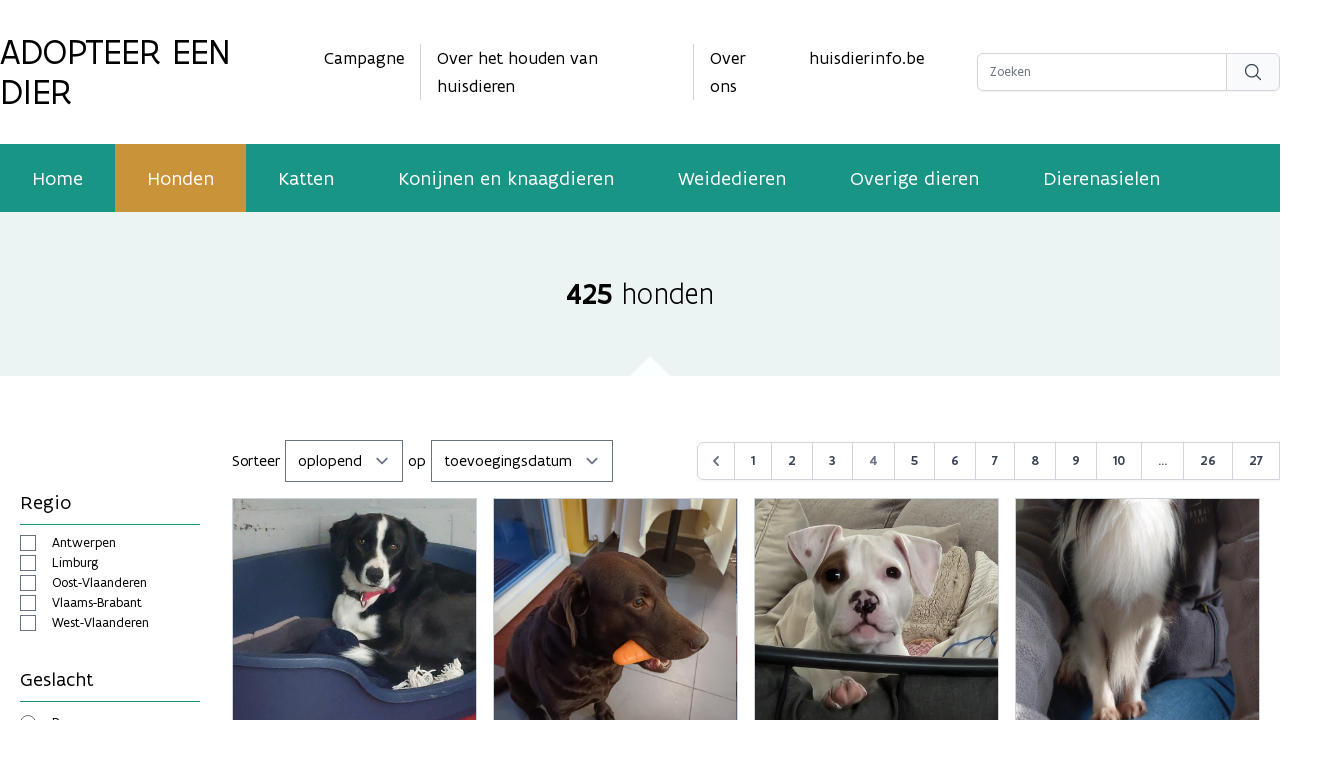

--- FILE ---
content_type: text/html; charset=utf-8
request_url: https://www.adopteereendier.be/honden?breed=spaanse-waterhond%2Camerikaanse-staffordshire-terrier&page=4
body_size: 12216
content:
<!DOCTYPE html>
<html lang="nl">
    <head>
        <meta charset="utf-8">
        <meta name="viewport" content="width=device-width, initial-scale=1">

        <!-- Google Tag Manager -->
        <script>(function(w,d,s,l,i){w[l]=w[l]||[];w[l].push({'gtm.start':
            new Date().getTime(),event:'gtm.js'});var f=d.getElementsByTagName(s)[0],
        j=d.createElement(s),dl=l!='dataLayer'?'&l='+l:'';j.async=true;j.src=
        'https://www.googletagmanager.com/gtm.js?id='+i+dl;f.parentNode.insertBefore(j,f);
        })(window,document,'script','dataLayer','GTM-NP2X78R');</script>
        <!-- End Google Tag Manager -->

                    <meta name="robots" content="max-snippet:-1,max-image-preview:large,max-video-preview:-1">
<link rel="canonical" href="https://www.adopteereendier.be/honden">

<title>Honden - adopteereendier.be</title>
<meta property="og:title" content="Honden - adopteereendier.be">
<meta property="og:locale" content="nl">
<meta property="og:url" content="https://www.adopteereendier.be/honden">
<meta property="og:site_name" content="Adopteer een dier">
<meta property="og:type" content="website">
<meta name="twitter:card" content="summary">
<meta name="twitter:title" content="Honden - adopteereendier.be">

        
        <base href="https://www.adopteereendier.be">



        <link rel="stylesheet" href="/css/app.css">
        <script src="/js/app.js" defer></script>

        <link rel="stylesheet" href="assets/plugins/venobox/css/venobox.min.css" type="text/css" media="screen" />

        
        <!-- Livewire Styles --><style >[wire\:loading][wire\:loading], [wire\:loading\.delay][wire\:loading\.delay], [wire\:loading\.inline-block][wire\:loading\.inline-block], [wire\:loading\.inline][wire\:loading\.inline], [wire\:loading\.block][wire\:loading\.block], [wire\:loading\.flex][wire\:loading\.flex], [wire\:loading\.table][wire\:loading\.table], [wire\:loading\.grid][wire\:loading\.grid], [wire\:loading\.inline-flex][wire\:loading\.inline-flex] {display: none;}[wire\:loading\.delay\.none][wire\:loading\.delay\.none], [wire\:loading\.delay\.shortest][wire\:loading\.delay\.shortest], [wire\:loading\.delay\.shorter][wire\:loading\.delay\.shorter], [wire\:loading\.delay\.short][wire\:loading\.delay\.short], [wire\:loading\.delay\.default][wire\:loading\.delay\.default], [wire\:loading\.delay\.long][wire\:loading\.delay\.long], [wire\:loading\.delay\.longer][wire\:loading\.delay\.longer], [wire\:loading\.delay\.longest][wire\:loading\.delay\.longest] {display: none;}[wire\:offline][wire\:offline] {display: none;}[wire\:dirty]:not(textarea):not(input):not(select) {display: none;}:root {--livewire-progress-bar-color: #2299dd;}[x-cloak] {display: none !important;}[wire\:cloak] {display: none !important;}dialog#livewire-error::backdrop {background-color: rgba(0, 0, 0, .6);}</style>
    </head>
    <body class="font-flanders text-base flex flex-col min-h-screen" x-data="{ isSideMenuOpen: false }" x-on:contactsent.window="isSideMenuOpen = false">
        <!-- Google Tag Manager (noscript) -->
        <noscript><iframe src="https://www.googletagmanager.com/ns.html?id=GTM-NP2X78R"
            height="0" width="0" style="display:none;visibility:hidden"></iframe></noscript>
        <!-- End Google Tag Manager (noscript) -->

        <script src="https://prod.widgets.burgerprofiel.vlaanderen.be/api/v1/widget/6847b04e-8bd1-4ab5-bab1-486946f47515/embed"></script>
        <script src="https://prod.widgets.burgerprofiel.vlaanderen.be/api/v1/node_modules/@govflanders/vl-widget-polyfill/dist/index.js"></script>

                <header>
            <div class="container hidden xl:block">
                <div class="grid items-center grid-cols-4 gap-4 py-8">
                    <div>
                        <a href="https://www.adopteereendier.be">
                            <h1 class="text-4xl uppercase">Adopteer een dier</h1>
                        </a>
                    </div>
                    <div class="col-span-2">
                        <div class="flex flex-row justify-center text-lg">
                            <div class="pr-4 mr-4 border-r border-color5">
                                <a href="https://www.adopteereendier.be/campagne" class="transition duration-200 hover:text-color2">
                                    Campagne
                                </a>
                            </div>
                            <div class="pr-4 mr-4 border-r border-color5">
                                <a href="https://www.adopteereendier.be/over-houden-huisdieren" class="transition duration-200 hover:text-color2">
                                    Over het houden van huisdieren
                                </a>
                            </div>
                            <div class="pr-4 mr-4">
                                <a href="https://www.adopteereendier.be/over-ons" class="transition duration-200 hover:text-color2">
                                    Over ons
                                </a>
                            </div>
                            <div class="pr-4 mr-4">
                                <a href="https://www.huisdierinfo.be" target="_blank" class="transition duration-200 hover:text-color2">
                                    huisdierinfo.be
                                </a>
                            </div>


                        </div>
                    </div>
                    <div class="flex justify-end">
                        <form action="https://www.adopteereendier.be/zoeken" method="get">
                            <div class="flex rounded-md shadow-sm">
                                <input type="text" class="block w-[250px] border-gray-300 rounded-none rounded-l-md focus:border-indigo-500 focus:ring-indigo-500 sm:text-sm" name="search" placeholder="Zoeken">
                                <button type="submit" class="relative inline-flex items-center px-4 py-2 -ml-px space-x-2 text-sm font-medium text-gray-700 border border-gray-300 rounded-r-md bg-gray-50 hover:bg-gray-100 focus:border-indigo-500 focus:outline-none focus:ring-1 focus:ring-indigo-500">
                                  <!-- Heroicon name: mini/bars-arrow-up -->
                                  <svg xmlns="http://www.w3.org/2000/svg" fill="none" viewBox="0 0 24 24" stroke-width="1.5" stroke="currentColor" class="w-5 h-5">
                                    <path stroke-linecap="round" stroke-linejoin="round" d="M21 21l-5.197-5.197m0 0A7.5 7.5 0 105.196 5.196a7.5 7.5 0 0010.607 10.607z" />
                                  </svg>
                                </button>
                              </div>
                        </form>
                    </div>
                </div>
            </div>

            <nav class="hidden xl:block bg-color1">
                <div class="container flex text-xl text-white">
                    <a href="https://www.adopteereendier.be" class=" transition duration-200 hover:bg-white/20">
                        <div class="px-8 py-5">
                            Home
                        </div>
                    </a>
                                            <a href="https://www.adopteereendier.be/honden" class=" bg-color2">
                            <div class="px-8 py-5">
                                Honden
                            </div>
                        </a>
                    
                                            <a href="https://www.adopteereendier.be/katten" class=" transition duration-200 hover:bg-white/20">
                            <div class="px-8 py-5">
                                Katten
                            </div>
                        </a>
                    
                                            <a href="https://www.adopteereendier.be/konijnen-en-knaagdieren" class=" transition duration-200 hover:bg-white/20">
                            <div class="px-8 py-5">
                                Konijnen en knaagdieren
                            </div>
                        </a>
                    
                                            <a href="https://www.adopteereendier.be/weidedieren" class=" transition duration-200 hover:bg-white/20">
                            <div class="px-8 py-5">
                                Weidedieren
                            </div>
                        </a>
                    
                                            <a href="https://www.adopteereendier.be/overigedieren" class=" transition duration-200 hover:bg-white/20">
                            <div class="px-8 py-5">
                                Overige dieren
                            </div>
                        </a>
                    
                    <a href="https://www.adopteereendier.be/dierenasielen" class=" transition duration-200 hover:bg-white/20">
                        <div class="px-8 py-5">
                            Dierenasielen
                        </div>
                    </a>
                </div>
            </nav>

            <div class="xl:hidden bg-color1" x-data="{mobile: false}">
                <div class="grid items-center grid-cols-3 gap-2 p-5 text-white">
                    <div class="col-span-2 font-medium uppercase">
                        <a href="/">
                            Adopteer een dier
                        </a>
                    </div>
                    <div class="flex justify-end">
                        <button @click="mobile = !mobile">
                            <svg xmlns="http://www.w3.org/2000/svg" class="w-8 h-8" fill="none" viewBox="0 0 24 24" stroke="currentColor">
                                <path stroke-linecap="round" stroke-linejoin="round" stroke-width="2" d="M4 6h16M4 12h16M4 18h16" />
                            </svg>
                        </button>
                    </div>
                </div>

                <div class="pb-4 text-center text-white" x-cloak x-show="mobile">
                    <a class="block py-1" href="https://www.adopteereendier.be">
                        <div>
                            Home
                        </div>
                    </a>
                                            <a class="block py-1" href="https://www.adopteereendier.be/honden">
                            <div>
                                Honden
                            </div>
                        </a>
                    
                                            <a class="block py-1" href="https://www.adopteereendier.be/katten">
                            <div>
                                Katten
                            </div>
                        </a>
                    
                                            <a class="block py-1" href="https://www.adopteereendier.be/konijnen-en-knaagdieren">
                            <div>
                                Konijnen en knaagdieren
                            </div>
                        </a>
                    
                                            <a class="block py-1" href="https://www.adopteereendier.be/weidedieren">
                            <div>
                                Weidedieren
                            </div>
                        </a>
                    
                                            <a class="block py-1" href="https://www.adopteereendier.be/overigedieren">
                            <div>
                                Overige dieren
                            </div>
                        </a>
                    
                    <a class="block py-1" href="https://www.adopteereendier.be/dierenasielen">
                        <div>
                            Dierenasielen
                        </div>
                    </a>
                </div>

            </div>

        </header>

            <div wire:snapshot="{&quot;data&quot;:{&quot;type&quot;:&quot;honden&quot;,&quot;regios&quot;:[[&quot;Antwerpen&quot;,&quot;Limburg&quot;,&quot;Oost-Vlaanderen&quot;,&quot;Vlaams-Brabant&quot;,&quot;West-Vlaanderen&quot;],{&quot;s&quot;:&quot;arr&quot;}],&quot;breeds&quot;:[[&quot;Alaskan Malamute &quot;,&quot;American Pit Bull Terrier&quot;,&quot;American bully&quot;,&quot;Amerikaanse Akita &quot;,&quot;Amerikaanse Staffordshire Terrier&quot;,&quot;Anatolische Herdershond&quot;,&quot;Argentijnse Dog&quot;,&quot;Australian Stumpy Tail Cattle Dog&quot;,&quot;Australische Herdershond&quot;,&quot;Australische Veedrijvershond&quot;,&quot;Beagle&quot;,&quot;Beauceron&quot;,&quot;Border Collie&quot;,&quot;Boxer&quot;,&quot;Bull Terrier&quot;,&quot;Bulldog&quot;,&quot;Cairn Terrier&quot;,&quot;Canary Islands Mastiff&quot;,&quot;Cane Corso Italiano&quot;,&quot;Cavalier King Charles Spaniel&quot;,&quot;Chihuahua &quot;,&quot;Chow Chow&quot;,&quot;Dobermann&quot;,&quot;Duitse Herdershond&quot;,&quot;Dwergpinscher&quot;,&quot;Engelse Bulldog&quot;,&quot;Engelse Cocker Spaniel&quot;,&quot;Engelse Pointer&quot;,&quot;Fox Terrier&quot;,&quot;Franse Bulldog&quot;,&quot;Golden Retriever&quot;,&quot;Hollandse Herdershond&quot;,&quot;Jack Russell Terrier&quot;,&quot;Japanse Akita&quot;,&quot;Kaukasische Herdershond &quot;,&quot;Keeshond \/Duitse spits&quot;,&quot;Komondor&quot;,&quot;Kruising&quot;,&quot;Labrador Retriever&quot;,&quot;Maltezer&quot;,&quot;Mechelse Herder&quot;,&quot;Pekingees&quot;,&quot;Podenco &quot;,&quot;Podengo Portugues&quot;,&quot;Poedel &quot;,&quot;Shar Pei&quot;,&quot;Shiba&quot;,&quot;Shih Tzu&quot;,&quot;Siberische Husky&quot;,&quot;Spaanse Mastiff&quot;,&quot;Spaanse Waterhond &quot;,&quot;Spaanse Windhond &quot;,&quot;Staffordshire Bull Terrier&quot;,&quot;Teckel&quot;,&quot;Tsjechoslowaakse Wolfhond&quot;,&quot;Vizsla &quot;,&quot;Weimaraner&quot;,&quot;Zwitserse Witte Herder&quot;],{&quot;s&quot;:&quot;arr&quot;}],&quot;dierType&quot;:&quot;hond&quot;,&quot;title&quot;:&quot;honden&quot;,&quot;filters&quot;:[{&quot;hond_kinderen_kleiner_dan_zes&quot;:&quot;0&quot;,&quot;hond_kinderen_kleiner_dan_veertien&quot;:&quot;0&quot;,&quot;hond_gecastreerd&quot;:&quot;1&quot;,&quot;hond_toegang_tot_tuin&quot;:&quot;1&quot;,&quot;hond_zindelijk&quot;:&quot;1&quot;,&quot;hond_kan_vervoerd_worden_in_auto&quot;:&quot;1&quot;,&quot;hond_kan_met_andere_honden&quot;:&quot;0&quot;,&quot;hond_kan_met_andere_katten&quot;:&quot;0&quot;,&quot;hond_kan_met_andere_diersoorten&quot;:&quot;0&quot;,&quot;hond_kan_alleen_thuisblijven&quot;:&quot;1&quot;,&quot;hond_basiscommandos&quot;:&quot;0&quot;,&quot;hond_ervaring_vereist&quot;:&quot;1&quot;,&quot;hond_formaat&quot;:&quot;middel&quot;},{&quot;s&quot;:&quot;arr&quot;}],&quot;filter_geslacht&quot;:&quot;alles&quot;,&quot;filter_ras&quot;:&quot;&quot;,&quot;filter_formaat&quot;:[[],{&quot;s&quot;:&quot;arr&quot;}],&quot;filter_regio&quot;:[[],{&quot;s&quot;:&quot;arr&quot;}],&quot;filter_tuin&quot;:[[],{&quot;s&quot;:&quot;arr&quot;}],&quot;filter_gedraganderedieren&quot;:[[],{&quot;s&quot;:&quot;arr&quot;}],&quot;filter_gedragkinderen&quot;:[[],{&quot;s&quot;:&quot;arr&quot;}],&quot;filter_eigenschappen&quot;:[[],{&quot;s&quot;:&quot;arr&quot;}],&quot;filter_minAge&quot;:0,&quot;minage&quot;:0,&quot;maxage&quot;:15,&quot;filter_maxAge&quot;:15,&quot;sortorder&quot;:&quot;desc&quot;,&quot;sorttype&quot;:&quot;toevoegingsdatum&quot;,&quot;pagefilters&quot;:null,&quot;total&quot;:425,&quot;url&quot;:&quot;https:\/\/www.adopteereendier.be\/honden?breed=spaanse-waterhond%2Camerikaanse-staffordshire-terrier&amp;page=4&quot;,&quot;paginators&quot;:[{&quot;page&quot;:4},{&quot;s&quot;:&quot;arr&quot;}]},&quot;memo&quot;:{&quot;id&quot;:&quot;tmo3ycNJZNti6I6ezocV&quot;,&quot;name&quot;:&quot;doglisting&quot;,&quot;path&quot;:&quot;honden&quot;,&quot;method&quot;:&quot;GET&quot;,&quot;release&quot;:&quot;a-a-a&quot;,&quot;children&quot;:[],&quot;scripts&quot;:[],&quot;assets&quot;:[],&quot;errors&quot;:[],&quot;locale&quot;:&quot;nl&quot;},&quot;checksum&quot;:&quot;336dfba3f82653537899361a3247194d1733a86d72bff162318f8f91792535ef&quot;}" wire:effects="{&quot;url&quot;:{&quot;filter_geslacht&quot;:{&quot;as&quot;:&quot;geslacht&quot;,&quot;use&quot;:&quot;replace&quot;,&quot;alwaysShow&quot;:false,&quot;except&quot;:null},&quot;filter_ras&quot;:{&quot;as&quot;:&quot;ras&quot;,&quot;use&quot;:&quot;replace&quot;,&quot;alwaysShow&quot;:false,&quot;except&quot;:null},&quot;filter_minAge&quot;:{&quot;as&quot;:&quot;leeftijd_min&quot;,&quot;use&quot;:&quot;replace&quot;,&quot;alwaysShow&quot;:false,&quot;except&quot;:null},&quot;filter_maxAge&quot;:{&quot;as&quot;:&quot;leeftijd_max&quot;,&quot;use&quot;:&quot;replace&quot;,&quot;alwaysShow&quot;:false,&quot;except&quot;:null},&quot;paginators.page&quot;:{&quot;as&quot;:&quot;page&quot;,&quot;use&quot;:&quot;push&quot;,&quot;alwaysShow&quot;:false,&quot;except&quot;:null}}}" wire:id="tmo3ycNJZNti6I6ezocV">
    <div class="relative bg-color9">
        <div class="
            flex items-center justify-center py-16 text-3xl font-light
            after:absolute after:bottom-0 after:left-1/2 after:-ml-[10px] after:w-0 after:h-0 after:border-b-[20px] after:border-b-[#faffff] after:border-l-[20px] after:border-l-solid after:border-l-transparent after:border-r-[20px] after:border-r-solid after:border-r-transparent
        ">
            <span class="mr-2 font-medium">425</span> honden
        </div>
    </div>

    <div class="px-5 py-8 xl:py-16" x-data="{filters: true}">
        <button class="w-full py-2 mb-4 text-white xl:hidden bg-color2"  @click="filters = !filters">
            <div class="flex flex-row items-center justify-center">
                <div>
                    <svg xmlns="http://www.w3.org/2000/svg" fill="none" viewBox="0 0 24 24" stroke-width="1.5" stroke="currentColor" class="w-6 h-6 mr-4">
                        <path stroke-linecap="round" stroke-linejoin="round" d="M10.5 6h9.75M10.5 6a1.5 1.5 0 11-3 0m3 0a1.5 1.5 0 10-3 0M3.75 6H7.5m3 12h9.75m-9.75 0a1.5 1.5 0 01-3 0m3 0a1.5 1.5 0 00-3 0m-3.75 0H7.5m9-6h3.75m-3.75 0a1.5 1.5 0 01-3 0m3 0a1.5 1.5 0 00-3 0m-9.75 0h9.75" />
                    </svg>
                </div>
                <div>
                    Toon filters
                </div>
            </div>
        </button>
        <div class="grid grid-cols-1 xl:gap-8 xl:grid-cols-6">
            <div x-show="filters" class="hidden xl:block" :class="{ 'hidden': ! filters }">
                
                <h2 class="pb-2 mb-2 text-xl text-black border-b xl:mt-12 border-color1">Regio</h2>
                <div class="flex flex-col justify-center">
                    <!--[if BLOCK]><![endif]-->                        <!--[if BLOCK]><![endif]-->                            <div class="flex items-center">
                                <input type="checkbox" class="mr-4" wire:model.live="filter_regio" id="regioantwerpen" value="Antwerpen"><label for="regioantwerpen" class="text-sm">Antwerpen</label>
                            </div>
                        <!--[if ENDBLOCK]><![endif]-->                                            <!--[if BLOCK]><![endif]-->                            <div class="flex items-center">
                                <input type="checkbox" class="mr-4" wire:model.live="filter_regio" id="regiolimburg" value="Limburg"><label for="regiolimburg" class="text-sm">Limburg</label>
                            </div>
                        <!--[if ENDBLOCK]><![endif]-->                                            <!--[if BLOCK]><![endif]-->                            <div class="flex items-center">
                                <input type="checkbox" class="mr-4" wire:model.live="filter_regio" id="regiooost-vlaanderen" value="Oost-Vlaanderen"><label for="regiooost-vlaanderen" class="text-sm">Oost-Vlaanderen</label>
                            </div>
                        <!--[if ENDBLOCK]><![endif]-->                                            <!--[if BLOCK]><![endif]-->                            <div class="flex items-center">
                                <input type="checkbox" class="mr-4" wire:model.live="filter_regio" id="regiovlaams-brabant" value="Vlaams-Brabant"><label for="regiovlaams-brabant" class="text-sm">Vlaams-Brabant</label>
                            </div>
                        <!--[if ENDBLOCK]><![endif]-->                                            <!--[if BLOCK]><![endif]-->                            <div class="flex items-center">
                                <input type="checkbox" class="mr-4" wire:model.live="filter_regio" id="regiowest-vlaanderen" value="West-Vlaanderen"><label for="regiowest-vlaanderen" class="text-sm">West-Vlaanderen</label>
                            </div>
                        <!--[if ENDBLOCK]><![endif]-->                    <!--[if ENDBLOCK]><![endif]-->                </div>

                <h2 class="pb-2 mt-8 mb-2 text-xl text-black border-b border-color1">Geslacht</h2>
                <div class="flex flex-col justify-center">
                    <div>
                        <input type="radio" class="mr-4" wire:model.live="filter_geslacht" id="geslachtreu" value="M"><label for="geslachtreu" class="text-sm">Reu</label>
                    </div>
                    <div>
                        <input type="radio" class="mr-4" wire:model.live="filter_geslacht" id="geslachtteef" value="F"><label for="geslachtteef" class="text-sm">Teef</label>
                    </div>
                    <div>
                        <input type="radio" class="mr-4" wire:model.live="filter_geslacht" id="geslacht" value="alles"><label for="geslacht" class="text-sm">Alles</label>
                    </div>
                </div>

                <h2 class="pb-2 mt-8 mb-2 text-xl text-black border-b border-color1">Leeftijd (in jaren)</h2>
                <!-- component -->

                <div class="flex items-center justify-center">
                    <div class="relative w-full max-w-xl">
                        <div class="flex items-center justify-between pt-5">
                            <div>
                                Van
                                <select wire:model.live="filter_minAge" class="w-24 px-3 py-2 text-center border border-gray-200 rounded">
                                    <!--[if BLOCK]><![endif]-->                                        <option value="0">0</option>
                                                                            <option value="1">1</option>
                                                                            <option value="2">2</option>
                                                                            <option value="3">3</option>
                                                                            <option value="4">4</option>
                                                                            <option value="5">5</option>
                                                                            <option value="6">6</option>
                                                                            <option value="7">7</option>
                                                                            <option value="8">8</option>
                                                                            <option value="9">9</option>
                                                                            <option value="10">10</option>
                                                                            <option value="11">11</option>
                                                                            <option value="12">12</option>
                                                                            <option value="13">13</option>
                                                                            <option value="14">14</option>
                                                                            <option value="15">15</option>
                                    <!--[if ENDBLOCK]><![endif]-->                                </select>
                            </div>
                            <div>
                                Tot
                                <select wire:model.live="filter_maxAge" class="w-24 px-3 py-2 text-center border border-gray-200 rounded">
                                    <!--[if BLOCK]><![endif]-->                                        <option value="1">1</option>
                                                                            <option value="2">2</option>
                                                                            <option value="3">3</option>
                                                                            <option value="4">4</option>
                                                                            <option value="5">5</option>
                                                                            <option value="6">6</option>
                                                                            <option value="7">7</option>
                                                                            <option value="8">8</option>
                                                                            <option value="9">9</option>
                                                                            <option value="10">10</option>
                                                                            <option value="11">11</option>
                                                                            <option value="12">12</option>
                                                                            <option value="13">13</option>
                                                                            <option value="14">14</option>
                                                                            <option value="15">15</option>
                                    <!--[if ENDBLOCK]><![endif]-->                                </select>
                            </div>
                        </div>
                    </div>
                </div>

                <h2 class="pb-2 mt-12 mb-2 text-xl text-black border-b border-color1">Heeft toegang nodig tot een tuin</h2>
                <div class="flex flex-col justify-center">
                    <div class="flex flex-col justify-center">
                        <div>
                            <input type="checkbox" class="mr-4" wire:model.live="filter_tuin" value="ja" id="tuinja"><label for="tuinja" class="text-sm">Ja</label>
                        </div>
                        <div>
                            <input type="checkbox" class="mr-4" wire:model.live="filter_tuin" value="neen" id="tuinneen"><label for="tuinneen" class="text-sm">Neen</label>
                        </div>
                        <div>
                            <input type="checkbox" class="mr-4" wire:model.live="filter_tuin" value="onbekend" id="tuinonbekend"><label for="tuinonbekend" class="text-sm">Onbekend</label>
                        </div>
                    </div>
                </div>

                <h2 class="pb-2 mt-12 mb-2 text-xl text-black border-b border-color1">Gedrag t.o.v. andere dieren</h2>
                <div class="flex flex-col justify-center">
                    <div class="flex flex-col justify-center">
                        <div>
                            <input type="checkbox" class="mr-4" wire:model.live="filter_gedraganderedieren" value="andere_honden" id="anderehonden"><label for="anderehonden" class="text-sm">Kan omgaan met andere honden</label>
                        </div>
                        <div>
                            <input type="checkbox" class="mr-4" wire:model.live="filter_gedraganderedieren" value="andere_katten" id="anderekatten"><label for="anderekatten" class="text-sm">Kan omgaan met katten</label>
                        </div>
                        <div>
                            <input type="checkbox" class="mr-4" wire:model.live="filter_gedraganderedieren" value="andere_dieren" id="anderedieren"><label for="anderedieren" class="text-sm">Kan omgaan met andere diersoorten (kip, konijn, ...)</label>
                        </div>
                    </div>
                </div>

                <h2 class="pb-2 mt-12 mb-2 text-xl text-black border-b border-color1">Kan omgaan met kinderen</h2>
                <div class="flex flex-col justify-center">
                    <div class="flex flex-col justify-center">
                        <div>
                            <input type="checkbox" class="mr-4" wire:model.live="filter_gedragkinderen" value="6" id="kinderen6"><label for="kinderen6" class="text-sm">Ja, jonger dan 6 jaar</label>
                        </div>
                        <div>
                            <input type="checkbox" class="mr-4" wire:model.live="filter_gedragkinderen" value="14" id="kinderen14"><label for="kinderen14" class="text-sm">Ja, tussen 6 en 14 jaar</label>
                        </div>
                    </div>
                </div>

                <h2 class="pb-2 mt-12 mb-2 text-xl text-black border-b border-color1">Formaat</h2>
                <div class="flex flex-col justify-center">
                    <div>
                        <input type="checkbox" class="mr-4" wire:model.live="filter_formaat" value="mini" id="mini"><label for="mini" class="text-sm">Zeer klein (< 5kg)</label>
                    </div>
                    <div>
                        <input type="checkbox" class="mr-4" wire:model.live="filter_formaat" value="klein" id="klein"><label for="klein" class="text-sm">Klein (5 - 10kg)</label>
                    </div>
                    <div>
                        <input type="checkbox" class="mr-4" wire:model.live="filter_formaat" value="middel" id="middel"><label for="middel" class="text-sm">Middel (10 - 20kg)</label>
                    </div>
                    <div>
                        <input type="checkbox" class="mr-4" wire:model.live="filter_formaat" value="groot" id="groot"><label for="groot" class="text-sm">Groot (20 - 35kg)</label>
                    </div>
                    <div>
                        <input type="checkbox" class="mr-4" wire:model.live="filter_formaat" value="extra_groot" id="extra_groot"><label for="extra_groot" class="text-sm">Extra groot (> 35kg)</label>
                    </div>
                </div>

                <h2 class="pb-2 mt-12 mb-2 text-xl text-black border-b border-color1">Ras</h2>
                <div class="flex flex-col justify-center">
                    <select wire:model.live="filter_ras" id="filter_ras">
                        <option value=""></option>
                        <!--[if BLOCK]><![endif]-->                            <option value="alaskan-malamute">Alaskan Malamute </option>
                                                    <option value="american-pit-bull-terrier">American Pit Bull Terrier</option>
                                                    <option value="american-bully">American bully</option>
                                                    <option value="amerikaanse-akita">Amerikaanse Akita </option>
                                                    <option value="amerikaanse-staffordshire-terrier">Amerikaanse Staffordshire Terrier</option>
                                                    <option value="anatolische-herdershond">Anatolische Herdershond</option>
                                                    <option value="argentijnse-dog">Argentijnse Dog</option>
                                                    <option value="australian-stumpy-tail-cattle-dog">Australian Stumpy Tail Cattle Dog</option>
                                                    <option value="australische-herdershond">Australische Herdershond</option>
                                                    <option value="australische-veedrijvershond">Australische Veedrijvershond</option>
                                                    <option value="beagle">Beagle</option>
                                                    <option value="beauceron">Beauceron</option>
                                                    <option value="border-collie">Border Collie</option>
                                                    <option value="boxer">Boxer</option>
                                                    <option value="bull-terrier">Bull Terrier</option>
                                                    <option value="bulldog">Bulldog</option>
                                                    <option value="cairn-terrier">Cairn Terrier</option>
                                                    <option value="canary-islands-mastiff">Canary Islands Mastiff</option>
                                                    <option value="cane-corso-italiano">Cane Corso Italiano</option>
                                                    <option value="cavalier-king-charles-spaniel">Cavalier King Charles Spaniel</option>
                                                    <option value="chihuahua">Chihuahua </option>
                                                    <option value="chow-chow">Chow Chow</option>
                                                    <option value="dobermann">Dobermann</option>
                                                    <option value="duitse-herdershond">Duitse Herdershond</option>
                                                    <option value="dwergpinscher">Dwergpinscher</option>
                                                    <option value="engelse-bulldog">Engelse Bulldog</option>
                                                    <option value="engelse-cocker-spaniel">Engelse Cocker Spaniel</option>
                                                    <option value="engelse-pointer">Engelse Pointer</option>
                                                    <option value="fox-terrier">Fox Terrier</option>
                                                    <option value="franse-bulldog">Franse Bulldog</option>
                                                    <option value="golden-retriever">Golden Retriever</option>
                                                    <option value="hollandse-herdershond">Hollandse Herdershond</option>
                                                    <option value="jack-russell-terrier">Jack Russell Terrier</option>
                                                    <option value="japanse-akita">Japanse Akita</option>
                                                    <option value="kaukasische-herdershond">Kaukasische Herdershond </option>
                                                    <option value="keeshond-duitse-spits">Keeshond /Duitse spits</option>
                                                    <option value="komondor">Komondor</option>
                                                    <option value="kruising">Kruising</option>
                                                    <option value="labrador-retriever">Labrador Retriever</option>
                                                    <option value="maltezer">Maltezer</option>
                                                    <option value="mechelse-herder">Mechelse Herder</option>
                                                    <option value="pekingees">Pekingees</option>
                                                    <option value="podenco">Podenco </option>
                                                    <option value="podengo-portugues">Podengo Portugues</option>
                                                    <option value="poedel">Poedel </option>
                                                    <option value="shar-pei">Shar Pei</option>
                                                    <option value="shiba">Shiba</option>
                                                    <option value="shih-tzu">Shih Tzu</option>
                                                    <option value="siberische-husky">Siberische Husky</option>
                                                    <option value="spaanse-mastiff">Spaanse Mastiff</option>
                                                    <option value="spaanse-waterhond">Spaanse Waterhond </option>
                                                    <option value="spaanse-windhond">Spaanse Windhond </option>
                                                    <option value="staffordshire-bull-terrier">Staffordshire Bull Terrier</option>
                                                    <option value="teckel">Teckel</option>
                                                    <option value="tsjechoslowaakse-wolfhond">Tsjechoslowaakse Wolfhond</option>
                                                    <option value="vizsla">Vizsla </option>
                                                    <option value="weimaraner">Weimaraner</option>
                                                    <option value="zwitserse-witte-herder">Zwitserse Witte Herder</option>
                        <!--[if ENDBLOCK]><![endif]-->                    </select>
                </div>

                <h2 class="pb-2 mt-12 mb-2 text-xl text-black border-b border-color1">Eigenschappen</h2>
                <div class="flex flex-col justify-center">
                    <div>
                        <input type="checkbox" class="mr-4" wire:model.live="filter_eigenschappen" value="hond_gecastreerd" id="hond_gecastreerd"><label for="hond_gecastreerd" class="text-sm">Gecastreerd / Gesteriliseerd</label>
                    </div>
                    <div>
                        <input type="checkbox" class="mr-4" wire:model.live="filter_eigenschappen" value="hond_zindelijk" id="hond_zindelijk"><label for="hond_zindelijk" class="text-sm">Is zindelijk</label>
                    </div>
                    <div>
                        <input type="checkbox" class="mr-4" wire:model.live="filter_eigenschappen" value="hond_kan_vervoerd_worden_in_auto" id="hond_kan_vervoerd_worden_in_auto"><label for="hond_kan_vervoerd_worden_in_auto" class="text-sm">Kan vervoerd worden in auto</label>
                    </div>
                    <div>
                        <input type="checkbox" class="mr-4" wire:model.live="filter_eigenschappen" value="hond_kan_alleen_thuisblijven" id="hond_kan_alleen_thuisblijven"><label for="hond_kan_alleen_thuisblijven" class="text-sm">Kan alleen thuis blijven</label>
                    </div>
                    <div>
                        <input type="checkbox" class="mr-4" wire:model.live="filter_eigenschappen" value="hond_basiscommandos" id="hond_basiscommandos"><label for="hond_basiscommandos" class="text-sm">Kent basiscommando's</label>
                    </div>
                    <div>
                        <input type="checkbox" class="mr-4" wire:model.live="filter_eigenschappen" value="hond_ervaring_vereist" id="hond_ervaring_vereist"><label for="hond_ervaring_vereist" class="text-sm">Ervaring vereist</label>
                    </div>
                </div>

            </div>
            <div class="col-span-5">
                <div class="grid grid-cols-6 gap-4">
                    <div class="col-span-3 mb-4">
                        Sorteer
                        <select wire:model.live="sortorder">
                            <option value="asc">oplopend</option>
                            <option value="desc">aflopend</option>
                        </select>
                        op
                        <select wire:model.live="sorttype">
                            <option value="toevoegingsdatum">toevoegingsdatum</option>
                            <option value="leeftijd">leeftijd</option>
                            <option value="ras">ras</option>
                            <option value="asiel">asiel</option>
                        </select>
                    </div>
                    <div class="flex justify-end col-span-3 mb-4">
                        <!--[if BLOCK]><![endif]-->    <nav role="navigation" aria-label="Pagination Navigation" class="flex items-center justify-center w-full">
        <div class="flex justify-between flex-1 sm:hidden">
            <!--[if BLOCK]><![endif]-->                <button wire:click="previousPage" wire:loading.attr="disabled" class="relative inline-flex items-center px-4 py-2 text-sm font-medium leading-5 text-gray-700 transition duration-150 ease-in-out bg-white border border-gray-300 rounded-md hover:text-gray-500 focus:outline-none focus:shadow-outline-blue focus:border-blue-300 active:bg-gray-100 active:text-gray-700">
                    Vorige
                </button>
            <!--[if ENDBLOCK]><![endif]-->
            <!--[if BLOCK]><![endif]-->                <button wire:click="nextPage" wire:loading.attr="disabled" class="relative inline-flex items-center px-4 py-2 ml-3 text-sm font-medium leading-5 text-gray-700 transition duration-150 ease-in-out bg-white border border-gray-300 rounded-md hover:text-gray-500 focus:outline-none focus:shadow-outline-blue focus:border-blue-300 active:bg-gray-100 active:text-gray-700">
                    Volgende
                </button>
            <!--[if ENDBLOCK]><![endif]-->        </div>

        <div class="hidden mx-auto sm:flex-1 sm:flex sm:items-center sm:justify-end">
            <div>
                <span class="relative z-0 inline-flex shadow-sm">
                    
                    <!--[if BLOCK]><![endif]-->                        <button wire:click="previousPage" wire:loading.attr="disabled" wire:click="previousPage" rel="prev" class="relative inline-flex items-center px-2 py-2 text-sm font-medium leading-5 text-gray-500 transition duration-150 ease-in-out bg-white border border-gray-300 rounded-l-md hover:text-gray-400 focus:z-10 focus:outline-none focus:border-blue-300 focus:shadow-outline-blue active:bg-gray-100 active:text-gray-500" aria-label="Vorige">
                            <svg class="w-5 h-5" fill="currentColor" viewBox="0 0 20 20">
                                <path fill-rule="evenodd" d="M12.707 5.293a1 1 0 010 1.414L9.414 10l3.293 3.293a1 1 0 01-1.414 1.414l-4-4a1 1 0 010-1.414l4-4a1 1 0 011.414 0z" clip-rule="evenodd" />
                            </svg>
                        </button>
                    <!--[if ENDBLOCK]><![endif]-->
                    
                    <!--[if BLOCK]><![endif]-->                        
                        <!--[if BLOCK]><![endif]--><!--[if ENDBLOCK]><![endif]-->
                        
                        <!--[if BLOCK]><![endif]-->                            <!--[if BLOCK]><![endif]-->                                <!--[if BLOCK]><![endif]-->                                    <button wire:click="gotoPage(1)" wire:loading.attr="disabled" class="relative inline-flex items-center px-4 py-2 -ml-px text-sm font-medium leading-5 text-gray-700 transition duration-150 ease-in-out bg-white border border-gray-300 hover:text-gray-500 focus:z-10 focus:outline-none focus:border-blue-300 focus:shadow-outline-blue active:bg-gray-100 active:text-gray-700" aria-label="Go to page 1">
                                        1
                                    </button>
                                <!--[if ENDBLOCK]><![endif]-->                                                            <!--[if BLOCK]><![endif]-->                                    <button wire:click="gotoPage(2)" wire:loading.attr="disabled" class="relative inline-flex items-center px-4 py-2 -ml-px text-sm font-medium leading-5 text-gray-700 transition duration-150 ease-in-out bg-white border border-gray-300 hover:text-gray-500 focus:z-10 focus:outline-none focus:border-blue-300 focus:shadow-outline-blue active:bg-gray-100 active:text-gray-700" aria-label="Go to page 2">
                                        2
                                    </button>
                                <!--[if ENDBLOCK]><![endif]-->                                                            <!--[if BLOCK]><![endif]-->                                    <button wire:click="gotoPage(3)" wire:loading.attr="disabled" class="relative inline-flex items-center px-4 py-2 -ml-px text-sm font-medium leading-5 text-gray-700 transition duration-150 ease-in-out bg-white border border-gray-300 hover:text-gray-500 focus:z-10 focus:outline-none focus:border-blue-300 focus:shadow-outline-blue active:bg-gray-100 active:text-gray-700" aria-label="Go to page 3">
                                        3
                                    </button>
                                <!--[if ENDBLOCK]><![endif]-->                                                            <!--[if BLOCK]><![endif]-->                                    <span aria-current="page">
                                        <span class="relative inline-flex items-center px-4 py-2 -ml-px text-sm font-medium leading-5 text-gray-500 bg-white border border-gray-300 cursor-default">4</span>
                                    </span>
                                <!--[if ENDBLOCK]><![endif]-->                                                            <!--[if BLOCK]><![endif]-->                                    <button wire:click="gotoPage(5)" wire:loading.attr="disabled" class="relative inline-flex items-center px-4 py-2 -ml-px text-sm font-medium leading-5 text-gray-700 transition duration-150 ease-in-out bg-white border border-gray-300 hover:text-gray-500 focus:z-10 focus:outline-none focus:border-blue-300 focus:shadow-outline-blue active:bg-gray-100 active:text-gray-700" aria-label="Go to page 5">
                                        5
                                    </button>
                                <!--[if ENDBLOCK]><![endif]-->                                                            <!--[if BLOCK]><![endif]-->                                    <button wire:click="gotoPage(6)" wire:loading.attr="disabled" class="relative inline-flex items-center px-4 py-2 -ml-px text-sm font-medium leading-5 text-gray-700 transition duration-150 ease-in-out bg-white border border-gray-300 hover:text-gray-500 focus:z-10 focus:outline-none focus:border-blue-300 focus:shadow-outline-blue active:bg-gray-100 active:text-gray-700" aria-label="Go to page 6">
                                        6
                                    </button>
                                <!--[if ENDBLOCK]><![endif]-->                                                            <!--[if BLOCK]><![endif]-->                                    <button wire:click="gotoPage(7)" wire:loading.attr="disabled" class="relative inline-flex items-center px-4 py-2 -ml-px text-sm font-medium leading-5 text-gray-700 transition duration-150 ease-in-out bg-white border border-gray-300 hover:text-gray-500 focus:z-10 focus:outline-none focus:border-blue-300 focus:shadow-outline-blue active:bg-gray-100 active:text-gray-700" aria-label="Go to page 7">
                                        7
                                    </button>
                                <!--[if ENDBLOCK]><![endif]-->                                                            <!--[if BLOCK]><![endif]-->                                    <button wire:click="gotoPage(8)" wire:loading.attr="disabled" class="relative inline-flex items-center px-4 py-2 -ml-px text-sm font-medium leading-5 text-gray-700 transition duration-150 ease-in-out bg-white border border-gray-300 hover:text-gray-500 focus:z-10 focus:outline-none focus:border-blue-300 focus:shadow-outline-blue active:bg-gray-100 active:text-gray-700" aria-label="Go to page 8">
                                        8
                                    </button>
                                <!--[if ENDBLOCK]><![endif]-->                                                            <!--[if BLOCK]><![endif]-->                                    <button wire:click="gotoPage(9)" wire:loading.attr="disabled" class="relative inline-flex items-center px-4 py-2 -ml-px text-sm font-medium leading-5 text-gray-700 transition duration-150 ease-in-out bg-white border border-gray-300 hover:text-gray-500 focus:z-10 focus:outline-none focus:border-blue-300 focus:shadow-outline-blue active:bg-gray-100 active:text-gray-700" aria-label="Go to page 9">
                                        9
                                    </button>
                                <!--[if ENDBLOCK]><![endif]-->                                                            <!--[if BLOCK]><![endif]-->                                    <button wire:click="gotoPage(10)" wire:loading.attr="disabled" class="relative inline-flex items-center px-4 py-2 -ml-px text-sm font-medium leading-5 text-gray-700 transition duration-150 ease-in-out bg-white border border-gray-300 hover:text-gray-500 focus:z-10 focus:outline-none focus:border-blue-300 focus:shadow-outline-blue active:bg-gray-100 active:text-gray-700" aria-label="Go to page 10">
                                        10
                                    </button>
                                <!--[if ENDBLOCK]><![endif]-->                            <!--[if ENDBLOCK]><![endif]-->                        <!--[if ENDBLOCK]><![endif]-->                                            
                        <!--[if BLOCK]><![endif]-->                            <span aria-disabled="true">
                                <span class="relative inline-flex items-center px-4 py-2 -ml-px text-sm font-medium leading-5 text-gray-700 bg-white border border-gray-300 cursor-default">...</span>
                            </span>
                        <!--[if ENDBLOCK]><![endif]-->
                        
                        <!--[if BLOCK]><![endif]--><!--[if ENDBLOCK]><![endif]-->                                            
                        <!--[if BLOCK]><![endif]--><!--[if ENDBLOCK]><![endif]-->
                        
                        <!--[if BLOCK]><![endif]-->                            <!--[if BLOCK]><![endif]-->                                <!--[if BLOCK]><![endif]-->                                    <button wire:click="gotoPage(26)" wire:loading.attr="disabled" class="relative inline-flex items-center px-4 py-2 -ml-px text-sm font-medium leading-5 text-gray-700 transition duration-150 ease-in-out bg-white border border-gray-300 hover:text-gray-500 focus:z-10 focus:outline-none focus:border-blue-300 focus:shadow-outline-blue active:bg-gray-100 active:text-gray-700" aria-label="Go to page 26">
                                        26
                                    </button>
                                <!--[if ENDBLOCK]><![endif]-->                                                            <!--[if BLOCK]><![endif]-->                                    <button wire:click="gotoPage(27)" wire:loading.attr="disabled" class="relative inline-flex items-center px-4 py-2 -ml-px text-sm font-medium leading-5 text-gray-700 transition duration-150 ease-in-out bg-white border border-gray-300 hover:text-gray-500 focus:z-10 focus:outline-none focus:border-blue-300 focus:shadow-outline-blue active:bg-gray-100 active:text-gray-700" aria-label="Go to page 27">
                                        27
                                    </button>
                                <!--[if ENDBLOCK]><![endif]-->                            <!--[if ENDBLOCK]><![endif]-->                        <!--[if ENDBLOCK]><![endif]-->                    <!--[if ENDBLOCK]><![endif]-->
                    
                    <!--[if BLOCK]><![endif]-->                        <button wire:click="nextPage" wire:loading.attr="disabled" rel="next" class="relative inline-flex items-center px-2 py-2 -ml-px text-sm font-medium leading-5 text-gray-500 transition duration-150 ease-in-out bg-white border border-gray-300 rounded-r-md hover:text-gray-400 focus:z-10 focus:outline-none focus:border-blue-300 focus:shadow-outline-blue active:bg-gray-100 active:text-gray-500" aria-label="Volgende">
                            <svg class="w-5 h-5" fill="currentColor" viewBox="0 0 20 20">
                                <path fill-rule="evenodd" d="M7.293 14.707a1 1 0 010-1.414L10.586 10 7.293 6.707a1 1 0 011.414-1.414l4 4a1 1 0 010 1.414l-4 4a1 1 0 01-1.414 0z" clip-rule="evenodd" />
                            </svg>
                        </button>
                    <!--[if ENDBLOCK]><![endif]-->                </span>
            </div>
        </div>
    </nav>
<!--[if ENDBLOCK]><![endif]-->
                    </div>
                </div>
                <div class="grid grid-cols-1 gap-4 md:grid-cols-2 xl:grid-cols-4">
                    <!--[if BLOCK]><![endif]-->                        <!--[if BLOCK]><![endif]-->                            <a href="https://www.adopteereendier.be/honden/125733/milow">
    <div class="flex flex-col border border-color5">
        <div class="w-full pb-[100%] bg-cover bg-center" style="background-image: url('https://media.animalshelter.be/252840/vzw-dierenasiel-de-knuffelpootjes-milow-242677-main.jpg');"></div>

        <div class="p-3">
            <h4 class="text-2xl font-medium text-color1">Milow</h4>
            <p class="pb-2 font-medium">Border Collie</p>
            <p class="pb-2 text-sm">
                Reu
                <!--[if BLOCK]><![endif]-->                    - 1 jaar en 7 maand
                <!--[if ENDBLOCK]><![endif]-->            </p>
            <p class="h-20 text-sm">? Millow zoekt zijn ultieme sportieve gezin! ?

Maak kennis met Millow, een enthousiaste en superslimme Border Collie met een eindeloze dosis energie! Deze knappe...</p>
        </div>
        <div class="px-3 py-6 border-t bg-color8 border-color5">
            <div class="flex flex-row items-center">
                <div class="w-1/12">
                    <svg xmlns="http://www.w3.org/2000/svg" class="w-6 h-6" fill="none" viewBox="0 0 24 24" stroke="currentColor">
                        <path stroke-linecap="round" stroke-linejoin="round" stroke-width="2" d="M17.657 16.657L13.414 20.9a1.998 1.998 0 01-2.827 0l-4.244-4.243a8 8 0 1111.314 0z" />
                        <path stroke-linecap="round" stroke-linejoin="round" stroke-width="2" d="M15 11a3 3 0 11-6 0 3 3 0 016 0z" />
                    </svg>
                </div>
                <!--[if BLOCK]><![endif]-->                <div class="w-10/12 ml-4 text-sm">
                    <p class="flex items-center h-10 font-bold">Vzw Dierenasiel De Knuffelpootjes</p>
                    <p>REKKEM</p>
                </div>
                <!--[if ENDBLOCK]><![endif]-->                <div class="w-1/12">
                    <svg xmlns="http://www.w3.org/2000/svg" class="w-6 h-6" fill="none" viewBox="0 0 24 24" stroke="currentColor">
                        <path stroke-linecap="round" stroke-linejoin="round" stroke-width="2" d="M14 5l7 7m0 0l-7 7m7-7H3" />
                    </svg>
                </div>
            </div>
        </div>
    </div>
</a>                            
                                                    <a href="https://www.adopteereendier.be/honden/125731/zoe">
    <div class="flex flex-col border border-color5">
        <div class="w-full pb-[100%] bg-cover bg-center" style="background-image: url('https://media.animalshelter.be/252229/vzw-dierenasiel-de-knuffelpootjes-zoe-242581-main.jpg');"></div>

        <div class="p-3">
            <h4 class="text-2xl font-medium text-color1">Zoë</h4>
            <p class="pb-2 font-medium">Labrador Retriever</p>
            <p class="pb-2 text-sm">
                Teef
                <!--[if BLOCK]><![endif]-->                    - 7 jaar en 0 maand
                <!--[if ENDBLOCK]><![endif]-->            </p>
            <p class="h-20 text-sm">Zo&euml; is een hele lieve, maar ook wat bange labrador. Ze heeft even tijd nodig om vertrouwen te krijgen, maar eens ze zich veilig voelt,...</p>
        </div>
        <div class="px-3 py-6 border-t bg-color8 border-color5">
            <div class="flex flex-row items-center">
                <div class="w-1/12">
                    <svg xmlns="http://www.w3.org/2000/svg" class="w-6 h-6" fill="none" viewBox="0 0 24 24" stroke="currentColor">
                        <path stroke-linecap="round" stroke-linejoin="round" stroke-width="2" d="M17.657 16.657L13.414 20.9a1.998 1.998 0 01-2.827 0l-4.244-4.243a8 8 0 1111.314 0z" />
                        <path stroke-linecap="round" stroke-linejoin="round" stroke-width="2" d="M15 11a3 3 0 11-6 0 3 3 0 016 0z" />
                    </svg>
                </div>
                <!--[if BLOCK]><![endif]-->                <div class="w-10/12 ml-4 text-sm">
                    <p class="flex items-center h-10 font-bold">Vzw Dierenasiel De Knuffelpootjes</p>
                    <p>REKKEM</p>
                </div>
                <!--[if ENDBLOCK]><![endif]-->                <div class="w-1/12">
                    <svg xmlns="http://www.w3.org/2000/svg" class="w-6 h-6" fill="none" viewBox="0 0 24 24" stroke="currentColor">
                        <path stroke-linecap="round" stroke-linejoin="round" stroke-width="2" d="M14 5l7 7m0 0l-7 7m7-7H3" />
                    </svg>
                </div>
            </div>
        </div>
    </div>
</a>                            
                                                    <a href="https://www.adopteereendier.be/honden/125722/bounty-bruin-oog">
    <div class="flex flex-col border border-color5">
        <div class="w-full pb-[100%] bg-cover bg-center" style="background-image: url('https://media.animalshelter.be/252147/dierenasiel-genk-vzw-bounty-bruin-oog-236934-main.jpg');"></div>

        <div class="p-3">
            <h4 class="text-2xl font-medium text-color1">Bounty (bruin oog)</h4>
            <p class="pb-2 font-medium">Amerikaanse Staffordshire Terrier</p>
            <p class="pb-2 text-sm">
                Teef
                <!--[if BLOCK]><![endif]-->                    - 0 jaar en 4 maand
                <!--[if ENDBLOCK]><![endif]-->            </p>
            <p class="h-20 text-sm">&nbsp;

Kan met andere honden: Ja, stabiele reu
Kan met katten: ?
Kan op een appartement: Nee, huis met tuin
Kan met kinderen: Ja, 8+...</p>
        </div>
        <div class="px-3 py-6 border-t bg-color8 border-color5">
            <div class="flex flex-row items-center">
                <div class="w-1/12">
                    <svg xmlns="http://www.w3.org/2000/svg" class="w-6 h-6" fill="none" viewBox="0 0 24 24" stroke="currentColor">
                        <path stroke-linecap="round" stroke-linejoin="round" stroke-width="2" d="M17.657 16.657L13.414 20.9a1.998 1.998 0 01-2.827 0l-4.244-4.243a8 8 0 1111.314 0z" />
                        <path stroke-linecap="round" stroke-linejoin="round" stroke-width="2" d="M15 11a3 3 0 11-6 0 3 3 0 016 0z" />
                    </svg>
                </div>
                <!--[if BLOCK]><![endif]-->                <div class="w-10/12 ml-4 text-sm">
                    <p class="flex items-center h-10 font-bold">Dierenasiel Genk Vzw</p>
                    <p>GENK</p>
                </div>
                <!--[if ENDBLOCK]><![endif]-->                <div class="w-1/12">
                    <svg xmlns="http://www.w3.org/2000/svg" class="w-6 h-6" fill="none" viewBox="0 0 24 24" stroke="currentColor">
                        <path stroke-linecap="round" stroke-linejoin="round" stroke-width="2" d="M14 5l7 7m0 0l-7 7m7-7H3" />
                    </svg>
                </div>
            </div>
        </div>
    </div>
</a>                            
                                                    <a href="https://www.adopteereendier.be/honden/125716/kiki">
    <div class="flex flex-col border border-color5">
        <div class="w-full pb-[100%] bg-cover bg-center" style="background-image: url('https://media.animalshelter.be/252762/dierenasiel-genk-vzw-kiki-241664-main.jpg');"></div>

        <div class="p-3">
            <h4 class="text-2xl font-medium text-color1">Kiki</h4>
            <p class="pb-2 font-medium">Chihuahua </p>
            <p class="pb-2 text-sm">
                Reu
                <!--[if BLOCK]><![endif]-->                    - 7 jaar en 6 maand
                <!--[if ENDBLOCK]><![endif]-->            </p>
            <p class="h-20 text-sm">Kan met andere honden: niet samenleven, wel samen wandelen of incidenteel samen zijn
Kan met katten: ?
Kan op een appartement: ja, met tuin
Kan...</p>
        </div>
        <div class="px-3 py-6 border-t bg-color8 border-color5">
            <div class="flex flex-row items-center">
                <div class="w-1/12">
                    <svg xmlns="http://www.w3.org/2000/svg" class="w-6 h-6" fill="none" viewBox="0 0 24 24" stroke="currentColor">
                        <path stroke-linecap="round" stroke-linejoin="round" stroke-width="2" d="M17.657 16.657L13.414 20.9a1.998 1.998 0 01-2.827 0l-4.244-4.243a8 8 0 1111.314 0z" />
                        <path stroke-linecap="round" stroke-linejoin="round" stroke-width="2" d="M15 11a3 3 0 11-6 0 3 3 0 016 0z" />
                    </svg>
                </div>
                <!--[if BLOCK]><![endif]-->                <div class="w-10/12 ml-4 text-sm">
                    <p class="flex items-center h-10 font-bold">Dierenasiel Genk Vzw</p>
                    <p>GENK</p>
                </div>
                <!--[if ENDBLOCK]><![endif]-->                <div class="w-1/12">
                    <svg xmlns="http://www.w3.org/2000/svg" class="w-6 h-6" fill="none" viewBox="0 0 24 24" stroke="currentColor">
                        <path stroke-linecap="round" stroke-linejoin="round" stroke-width="2" d="M14 5l7 7m0 0l-7 7m7-7H3" />
                    </svg>
                </div>
            </div>
        </div>
    </div>
</a>                            
                                                    <a href="https://www.adopteereendier.be/honden/125715/jackx">
    <div class="flex flex-col border border-color5">
        <div class="w-full pb-[100%] bg-cover bg-center" style="background-image: url('https://media.animalshelter.be/232913/het-blauwe-kruis-brugge-jackx-229993-main.jpeg');"></div>

        <div class="p-3">
            <h4 class="text-2xl font-medium text-color1">Jackx</h4>
            <p class="pb-2 font-medium">Amerikaanse Staffordshire Terrier</p>
            <p class="pb-2 text-sm">
                Reu
                <!--[if BLOCK]><![endif]-->                    - 6 jaar en 10 maand
                <!--[if ENDBLOCK]><![endif]-->            </p>
            <p class="h-20 text-sm">Jackx is een prachtige blonde Stafford die via een inbeslagname bij ons in het asiel terechtkwam. Achter zijn stoere uiterlijk schuilt een enorme zachte hond:...</p>
        </div>
        <div class="px-3 py-6 border-t bg-color8 border-color5">
            <div class="flex flex-row items-center">
                <div class="w-1/12">
                    <svg xmlns="http://www.w3.org/2000/svg" class="w-6 h-6" fill="none" viewBox="0 0 24 24" stroke="currentColor">
                        <path stroke-linecap="round" stroke-linejoin="round" stroke-width="2" d="M17.657 16.657L13.414 20.9a1.998 1.998 0 01-2.827 0l-4.244-4.243a8 8 0 1111.314 0z" />
                        <path stroke-linecap="round" stroke-linejoin="round" stroke-width="2" d="M15 11a3 3 0 11-6 0 3 3 0 016 0z" />
                    </svg>
                </div>
                <!--[if BLOCK]><![endif]-->                <div class="w-10/12 ml-4 text-sm">
                    <p class="flex items-center h-10 font-bold">Het Blauwe Kruis Brugge</p>
                    <p>BRUGGE</p>
                </div>
                <!--[if ENDBLOCK]><![endif]-->                <div class="w-1/12">
                    <svg xmlns="http://www.w3.org/2000/svg" class="w-6 h-6" fill="none" viewBox="0 0 24 24" stroke="currentColor">
                        <path stroke-linecap="round" stroke-linejoin="round" stroke-width="2" d="M14 5l7 7m0 0l-7 7m7-7H3" />
                    </svg>
                </div>
            </div>
        </div>
    </div>
</a>                            
                                                    <a href="https://www.adopteereendier.be/honden/125709/ragnar">
    <div class="flex flex-col border border-color5">
        <div class="w-full pb-[100%] bg-cover bg-center" style="background-image: url('https://media.animalshelter.be/252730/vzw-dierenvrienden-st-truiden-ragnar-242903-main.jpeg');"></div>

        <div class="p-3">
            <h4 class="text-2xl font-medium text-color1">Ragnar</h4>
            <p class="pb-2 font-medium">Anatolische Herdershond</p>
            <p class="pb-2 text-sm">
                Reu
                <!--[if BLOCK]><![endif]-->                    - 3 jaar en 10 maand
                <!--[if ENDBLOCK]><![endif]-->            </p>
            <p class="h-20 text-sm">Interesse in RAGNAR? Bekijk dan zeker de volgende pagina en klik door naar onze vragenlijst. Enkel op deze manier komt uw aanvraag bij ons terecht!...</p>
        </div>
        <div class="px-3 py-6 border-t bg-color8 border-color5">
            <div class="flex flex-row items-center">
                <div class="w-1/12">
                    <svg xmlns="http://www.w3.org/2000/svg" class="w-6 h-6" fill="none" viewBox="0 0 24 24" stroke="currentColor">
                        <path stroke-linecap="round" stroke-linejoin="round" stroke-width="2" d="M17.657 16.657L13.414 20.9a1.998 1.998 0 01-2.827 0l-4.244-4.243a8 8 0 1111.314 0z" />
                        <path stroke-linecap="round" stroke-linejoin="round" stroke-width="2" d="M15 11a3 3 0 11-6 0 3 3 0 016 0z" />
                    </svg>
                </div>
                <!--[if BLOCK]><![endif]-->                <div class="w-10/12 ml-4 text-sm">
                    <p class="flex items-center h-10 font-bold">Vzw Dierenvrienden St-Truiden</p>
                    <p>SINT-TRUIDEN</p>
                </div>
                <!--[if ENDBLOCK]><![endif]-->                <div class="w-1/12">
                    <svg xmlns="http://www.w3.org/2000/svg" class="w-6 h-6" fill="none" viewBox="0 0 24 24" stroke="currentColor">
                        <path stroke-linecap="round" stroke-linejoin="round" stroke-width="2" d="M14 5l7 7m0 0l-7 7m7-7H3" />
                    </svg>
                </div>
            </div>
        </div>
    </div>
</a>                            
                                                    <a href="https://www.adopteereendier.be/honden/125686/billy">
    <div class="flex flex-col border border-color5">
        <div class="w-full pb-[100%] bg-cover bg-center" style="background-image: url('https://media.animalshelter.be/251872/dierenasiel-ieper-vzw-billy-238796-main.jpg');"></div>

        <div class="p-3">
            <h4 class="text-2xl font-medium text-color1">Billy</h4>
            <p class="pb-2 font-medium">Engelse Bulldog</p>
            <p class="pb-2 text-sm">
                Reu
                <!--[if BLOCK]><![endif]-->                    - 5 jaar en 11 maand
                <!--[if ENDBLOCK]><![endif]-->            </p>
            <p class="h-20 text-sm">Dit is Billy, een ongecastreerd Engelse bulldog reutje van bijna 6&nbsp;jaar. Hij&nbsp;kwam in een erg erbarmelijke staat het asiel binnen. Zo was hij&nbsp;extreem ondervoed en...</p>
        </div>
        <div class="px-3 py-6 border-t bg-color8 border-color5">
            <div class="flex flex-row items-center">
                <div class="w-1/12">
                    <svg xmlns="http://www.w3.org/2000/svg" class="w-6 h-6" fill="none" viewBox="0 0 24 24" stroke="currentColor">
                        <path stroke-linecap="round" stroke-linejoin="round" stroke-width="2" d="M17.657 16.657L13.414 20.9a1.998 1.998 0 01-2.827 0l-4.244-4.243a8 8 0 1111.314 0z" />
                        <path stroke-linecap="round" stroke-linejoin="round" stroke-width="2" d="M15 11a3 3 0 11-6 0 3 3 0 016 0z" />
                    </svg>
                </div>
                <!--[if BLOCK]><![endif]-->                <div class="w-10/12 ml-4 text-sm">
                    <p class="flex items-center h-10 font-bold">Dierenasiel Ieper vzw</p>
                    <p>IEPER</p>
                </div>
                <!--[if ENDBLOCK]><![endif]-->                <div class="w-1/12">
                    <svg xmlns="http://www.w3.org/2000/svg" class="w-6 h-6" fill="none" viewBox="0 0 24 24" stroke="currentColor">
                        <path stroke-linecap="round" stroke-linejoin="round" stroke-width="2" d="M14 5l7 7m0 0l-7 7m7-7H3" />
                    </svg>
                </div>
            </div>
        </div>
    </div>
</a>                            
                                                    <a href="https://www.adopteereendier.be/honden/125679/meggie">
    <div class="flex flex-col border border-color5">
        <div class="w-full pb-[100%] bg-cover bg-center" style="background-image: url('https://media.animalshelter.be/252677/het-zilveren-mandje-meggie-242855-main.jpg');"></div>

        <div class="p-3">
            <h4 class="text-2xl font-medium text-color1">Meggie</h4>
            <p class="pb-2 font-medium">-</p>
            <p class="pb-2 text-sm">
                Teef
                <!--[if BLOCK]><![endif]-->                    - 6 jaar en 6 maand
                <!--[if ENDBLOCK]><![endif]-->            </p>
            <p class="h-20 text-sm">geboren 18/7/2019 &ndash; kruising 12 kg &ndash; teefje (niet gesteriliseerd)

MEGGIE werd bij ons afgestaan omdat het oudere koppel, waarbij ze woonde, nietmeer voor haar...</p>
        </div>
        <div class="px-3 py-6 border-t bg-color8 border-color5">
            <div class="flex flex-row items-center">
                <div class="w-1/12">
                    <svg xmlns="http://www.w3.org/2000/svg" class="w-6 h-6" fill="none" viewBox="0 0 24 24" stroke="currentColor">
                        <path stroke-linecap="round" stroke-linejoin="round" stroke-width="2" d="M17.657 16.657L13.414 20.9a1.998 1.998 0 01-2.827 0l-4.244-4.243a8 8 0 1111.314 0z" />
                        <path stroke-linecap="round" stroke-linejoin="round" stroke-width="2" d="M15 11a3 3 0 11-6 0 3 3 0 016 0z" />
                    </svg>
                </div>
                <!--[if BLOCK]><![endif]-->                <div class="w-10/12 ml-4 text-sm">
                    <p class="flex items-center h-10 font-bold">Het Zilveren Mandje</p>
                    <p>LOKEREN</p>
                </div>
                <!--[if ENDBLOCK]><![endif]-->                <div class="w-1/12">
                    <svg xmlns="http://www.w3.org/2000/svg" class="w-6 h-6" fill="none" viewBox="0 0 24 24" stroke="currentColor">
                        <path stroke-linecap="round" stroke-linejoin="round" stroke-width="2" d="M14 5l7 7m0 0l-7 7m7-7H3" />
                    </svg>
                </div>
            </div>
        </div>
    </div>
</a>                            
                                                    <a href="https://www.adopteereendier.be/honden/125668/ida">
    <div class="flex flex-col border border-color5">
        <div class="w-full pb-[100%] bg-cover bg-center" style="background-image: url('https://media.animalshelter.be/249952/vzw-dierenvrienden-st-truiden-ida-240098-main.jpeg');"></div>

        <div class="p-3">
            <h4 class="text-2xl font-medium text-color1">Ida</h4>
            <p class="pb-2 font-medium">Canis Vulgaris</p>
            <p class="pb-2 text-sm">
                Teef
                <!--[if BLOCK]><![endif]-->                    - 2 jaar en 11 maand
                <!--[if ENDBLOCK]><![endif]-->            </p>
            <p class="h-20 text-sm">Interesse in IDA? Bekijk dan zeker de pagina en klik door naar onze vragenlijst.
https://dierenasielsinttruiden.be/dieren_in_het_asiel/ida

Achtergrond

Lieve lieve Ida... Een vergeten meisje. Ida lijkt&nbsp;een kruising...</p>
        </div>
        <div class="px-3 py-6 border-t bg-color8 border-color5">
            <div class="flex flex-row items-center">
                <div class="w-1/12">
                    <svg xmlns="http://www.w3.org/2000/svg" class="w-6 h-6" fill="none" viewBox="0 0 24 24" stroke="currentColor">
                        <path stroke-linecap="round" stroke-linejoin="round" stroke-width="2" d="M17.657 16.657L13.414 20.9a1.998 1.998 0 01-2.827 0l-4.244-4.243a8 8 0 1111.314 0z" />
                        <path stroke-linecap="round" stroke-linejoin="round" stroke-width="2" d="M15 11a3 3 0 11-6 0 3 3 0 016 0z" />
                    </svg>
                </div>
                <!--[if BLOCK]><![endif]-->                <div class="w-10/12 ml-4 text-sm">
                    <p class="flex items-center h-10 font-bold">Vzw Dierenvrienden St-Truiden</p>
                    <p>SINT-TRUIDEN</p>
                </div>
                <!--[if ENDBLOCK]><![endif]-->                <div class="w-1/12">
                    <svg xmlns="http://www.w3.org/2000/svg" class="w-6 h-6" fill="none" viewBox="0 0 24 24" stroke="currentColor">
                        <path stroke-linecap="round" stroke-linejoin="round" stroke-width="2" d="M14 5l7 7m0 0l-7 7m7-7H3" />
                    </svg>
                </div>
            </div>
        </div>
    </div>
</a>                            
                                                    <a href="https://www.adopteereendier.be/honden/125667/max">
    <div class="flex flex-col border border-color5">
        <div class="w-full pb-[100%] bg-cover bg-center" style="background-image: url('https://media.animalshelter.be/252652/het-blauwe-kruis-van-belgie-wommelgem-max-242695-main.jpeg');"></div>

        <div class="p-3">
            <h4 class="text-2xl font-medium text-color1">Max</h4>
            <p class="pb-2 font-medium">Duitse Herdershond</p>
            <p class="pb-2 text-sm">
                Reu
                <!--[if BLOCK]><![endif]-->                    - 6 jaar en 6 maand
                <!--[if ENDBLOCK]><![endif]-->            </p>
            <p class="h-20 text-sm">? MAX &ndash; Duitse Herder
? 01/07/2019
♂️ Reu
⚖️ 31kg
? In het asiel sinds: 24/12/2025

Max werd afgestaan wegens medische redenen van de...</p>
        </div>
        <div class="px-3 py-6 border-t bg-color8 border-color5">
            <div class="flex flex-row items-center">
                <div class="w-1/12">
                    <svg xmlns="http://www.w3.org/2000/svg" class="w-6 h-6" fill="none" viewBox="0 0 24 24" stroke="currentColor">
                        <path stroke-linecap="round" stroke-linejoin="round" stroke-width="2" d="M17.657 16.657L13.414 20.9a1.998 1.998 0 01-2.827 0l-4.244-4.243a8 8 0 1111.314 0z" />
                        <path stroke-linecap="round" stroke-linejoin="round" stroke-width="2" d="M15 11a3 3 0 11-6 0 3 3 0 016 0z" />
                    </svg>
                </div>
                <!--[if BLOCK]><![endif]-->                <div class="w-10/12 ml-4 text-sm">
                    <p class="flex items-center h-10 font-bold">Het Blauwe Kruis van België - Wommelgem</p>
                    <p>WOMMELGEM</p>
                </div>
                <!--[if ENDBLOCK]><![endif]-->                <div class="w-1/12">
                    <svg xmlns="http://www.w3.org/2000/svg" class="w-6 h-6" fill="none" viewBox="0 0 24 24" stroke="currentColor">
                        <path stroke-linecap="round" stroke-linejoin="round" stroke-width="2" d="M14 5l7 7m0 0l-7 7m7-7H3" />
                    </svg>
                </div>
            </div>
        </div>
    </div>
</a>                            
                                                    <a href="https://www.adopteereendier.be/honden/125666/jo">
    <div class="flex flex-col border border-color5">
        <div class="w-full pb-[100%] bg-cover bg-center" style="background-image: url('https://media.animalshelter.be/252654/het-blauwe-kruis-van-belgie-wommelgem-jo-237822-main.jpeg');"></div>

        <div class="p-3">
            <h4 class="text-2xl font-medium text-color1">Jo</h4>
            <p class="pb-2 font-medium">Teckel</p>
            <p class="pb-2 text-sm">
                Reu
                <!--[if BLOCK]><![endif]-->                    - 11 jaar en 1 maand
                <!--[if ENDBLOCK]><![endif]-->            </p>
            <p class="h-20 text-sm">? JO &ndash; Teckel
? 30/01/2014
♂️ Reu, gecastreerd
⚖️ 6,7kg
? In het asiel sinds: 03/12/2025

Jo werd bij ons binnengebracht via een inbeslagname....</p>
        </div>
        <div class="px-3 py-6 border-t bg-color8 border-color5">
            <div class="flex flex-row items-center">
                <div class="w-1/12">
                    <svg xmlns="http://www.w3.org/2000/svg" class="w-6 h-6" fill="none" viewBox="0 0 24 24" stroke="currentColor">
                        <path stroke-linecap="round" stroke-linejoin="round" stroke-width="2" d="M17.657 16.657L13.414 20.9a1.998 1.998 0 01-2.827 0l-4.244-4.243a8 8 0 1111.314 0z" />
                        <path stroke-linecap="round" stroke-linejoin="round" stroke-width="2" d="M15 11a3 3 0 11-6 0 3 3 0 016 0z" />
                    </svg>
                </div>
                <!--[if BLOCK]><![endif]-->                <div class="w-10/12 ml-4 text-sm">
                    <p class="flex items-center h-10 font-bold">Het Blauwe Kruis van België - Wommelgem</p>
                    <p>WOMMELGEM</p>
                </div>
                <!--[if ENDBLOCK]><![endif]-->                <div class="w-1/12">
                    <svg xmlns="http://www.w3.org/2000/svg" class="w-6 h-6" fill="none" viewBox="0 0 24 24" stroke="currentColor">
                        <path stroke-linecap="round" stroke-linejoin="round" stroke-width="2" d="M14 5l7 7m0 0l-7 7m7-7H3" />
                    </svg>
                </div>
            </div>
        </div>
    </div>
</a>                            
                                                    <a href="https://www.adopteereendier.be/honden/125665/tommy">
    <div class="flex flex-col border border-color5">
        <div class="w-full pb-[100%] bg-cover bg-center" style="background-image: url('https://media.animalshelter.be/252651/twas-animal-rescue-tommy-242522-main.jpg');"></div>

        <div class="p-3">
            <h4 class="text-2xl font-medium text-color1">Tommy</h4>
            <p class="pb-2 font-medium">Keeshond /Duitse spits</p>
            <p class="pb-2 text-sm">
                Reu
                <!--[if BLOCK]><![endif]-->                    - 3 jaar en 6 maand
                <!--[if ENDBLOCK]><![endif]-->            </p>
            <p class="h-20 text-sm">[?] Tommy zoekt een rustig en liefdevol thuis [?] Tommy is een schattige keeshond x Spitz met een gevoelig karakter. Hij is een hondje dat...</p>
        </div>
        <div class="px-3 py-6 border-t bg-color8 border-color5">
            <div class="flex flex-row items-center">
                <div class="w-1/12">
                    <svg xmlns="http://www.w3.org/2000/svg" class="w-6 h-6" fill="none" viewBox="0 0 24 24" stroke="currentColor">
                        <path stroke-linecap="round" stroke-linejoin="round" stroke-width="2" d="M17.657 16.657L13.414 20.9a1.998 1.998 0 01-2.827 0l-4.244-4.243a8 8 0 1111.314 0z" />
                        <path stroke-linecap="round" stroke-linejoin="round" stroke-width="2" d="M15 11a3 3 0 11-6 0 3 3 0 016 0z" />
                    </svg>
                </div>
                <!--[if BLOCK]><![endif]-->                <div class="w-10/12 ml-4 text-sm">
                    <p class="flex items-center h-10 font-bold">TWAS Animal Rescue</p>
                    <p>BLAASVELD</p>
                </div>
                <!--[if ENDBLOCK]><![endif]-->                <div class="w-1/12">
                    <svg xmlns="http://www.w3.org/2000/svg" class="w-6 h-6" fill="none" viewBox="0 0 24 24" stroke="currentColor">
                        <path stroke-linecap="round" stroke-linejoin="round" stroke-width="2" d="M14 5l7 7m0 0l-7 7m7-7H3" />
                    </svg>
                </div>
            </div>
        </div>
    </div>
</a>                            
                                                    <a href="https://www.adopteereendier.be/honden/125663/sky">
    <div class="flex flex-col border border-color5">
        <div class="w-full pb-[100%] bg-cover bg-center" style="background-image: url('https://media.animalshelter.be/252560/vzw-dierenvrienden-st-truiden-sky-237756-main.jpg');"></div>

        <div class="p-3">
            <h4 class="text-2xl font-medium text-color1">Sky</h4>
            <p class="pb-2 font-medium">Border Collie</p>
            <p class="pb-2 text-sm">
                Teef
                <!--[if BLOCK]><![endif]-->                    - 10 jaar en 3 maand
                <!--[if ENDBLOCK]><![endif]-->            </p>
            <p class="h-20 text-sm">Interesse in SKY? Bekijk dan zeker de volgende pagina en klik door naar onze vragenlijst. Enkel op deze manier komt uw aanvraag bij ons terecht!...</p>
        </div>
        <div class="px-3 py-6 border-t bg-color8 border-color5">
            <div class="flex flex-row items-center">
                <div class="w-1/12">
                    <svg xmlns="http://www.w3.org/2000/svg" class="w-6 h-6" fill="none" viewBox="0 0 24 24" stroke="currentColor">
                        <path stroke-linecap="round" stroke-linejoin="round" stroke-width="2" d="M17.657 16.657L13.414 20.9a1.998 1.998 0 01-2.827 0l-4.244-4.243a8 8 0 1111.314 0z" />
                        <path stroke-linecap="round" stroke-linejoin="round" stroke-width="2" d="M15 11a3 3 0 11-6 0 3 3 0 016 0z" />
                    </svg>
                </div>
                <!--[if BLOCK]><![endif]-->                <div class="w-10/12 ml-4 text-sm">
                    <p class="flex items-center h-10 font-bold">Vzw Dierenvrienden St-Truiden</p>
                    <p>SINT-TRUIDEN</p>
                </div>
                <!--[if ENDBLOCK]><![endif]-->                <div class="w-1/12">
                    <svg xmlns="http://www.w3.org/2000/svg" class="w-6 h-6" fill="none" viewBox="0 0 24 24" stroke="currentColor">
                        <path stroke-linecap="round" stroke-linejoin="round" stroke-width="2" d="M14 5l7 7m0 0l-7 7m7-7H3" />
                    </svg>
                </div>
            </div>
        </div>
    </div>
</a>                            
                                                    <a href="https://www.adopteereendier.be/honden/125661/jack">
    <div class="flex flex-col border border-color5">
        <div class="w-full pb-[100%] bg-cover bg-center" style="background-image: url('https://media.animalshelter.be/252177/dierenasiel-genk-vzw-jack-234353-main.jpg');"></div>

        <div class="p-3">
            <h4 class="text-2xl font-medium text-color1">Jack</h4>
            <p class="pb-2 font-medium">Dobermann</p>
            <p class="pb-2 text-sm">
                Reu
                <!--[if BLOCK]><![endif]-->                    - 6 jaar en 9 maand
                <!--[if ENDBLOCK]><![endif]-->            </p>
            <p class="h-20 text-sm">Kan met andere honden: Ja, stabiele teef
Kan met katten: ?
Kan op een appartement: Nee, huis met tuin
Kan met kinderen: Ja, 16+

Maak...</p>
        </div>
        <div class="px-3 py-6 border-t bg-color8 border-color5">
            <div class="flex flex-row items-center">
                <div class="w-1/12">
                    <svg xmlns="http://www.w3.org/2000/svg" class="w-6 h-6" fill="none" viewBox="0 0 24 24" stroke="currentColor">
                        <path stroke-linecap="round" stroke-linejoin="round" stroke-width="2" d="M17.657 16.657L13.414 20.9a1.998 1.998 0 01-2.827 0l-4.244-4.243a8 8 0 1111.314 0z" />
                        <path stroke-linecap="round" stroke-linejoin="round" stroke-width="2" d="M15 11a3 3 0 11-6 0 3 3 0 016 0z" />
                    </svg>
                </div>
                <!--[if BLOCK]><![endif]-->                <div class="w-10/12 ml-4 text-sm">
                    <p class="flex items-center h-10 font-bold">Dierenasiel Genk Vzw</p>
                    <p>GENK</p>
                </div>
                <!--[if ENDBLOCK]><![endif]-->                <div class="w-1/12">
                    <svg xmlns="http://www.w3.org/2000/svg" class="w-6 h-6" fill="none" viewBox="0 0 24 24" stroke="currentColor">
                        <path stroke-linecap="round" stroke-linejoin="round" stroke-width="2" d="M14 5l7 7m0 0l-7 7m7-7H3" />
                    </svg>
                </div>
            </div>
        </div>
    </div>
</a>                            
                                                    <a href="https://www.adopteereendier.be/honden/125658/donny">
    <div class="flex flex-col border border-color5">
        <div class="w-full pb-[100%] bg-cover bg-center" style="background-image: url('https://media.animalshelter.be/252625/twas-animal-rescue-donny-242570-main.jpg');"></div>

        <div class="p-3">
            <h4 class="text-2xl font-medium text-color1">Donny</h4>
            <p class="pb-2 font-medium">Dwergpinscher</p>
            <p class="pb-2 text-sm">
                Reu
                <!--[if BLOCK]><![endif]-->                    - 3 jaar en 3 maand
                <!--[if ENDBLOCK]><![endif]-->            </p>
            <p class="h-20 text-sm">? Donny zoekt een rustig, begripvol thuis ?

Donny is een ontzettend lief en gevoelig hondje met een zacht karakter. Hij bouwt een sterke band...</p>
        </div>
        <div class="px-3 py-6 border-t bg-color8 border-color5">
            <div class="flex flex-row items-center">
                <div class="w-1/12">
                    <svg xmlns="http://www.w3.org/2000/svg" class="w-6 h-6" fill="none" viewBox="0 0 24 24" stroke="currentColor">
                        <path stroke-linecap="round" stroke-linejoin="round" stroke-width="2" d="M17.657 16.657L13.414 20.9a1.998 1.998 0 01-2.827 0l-4.244-4.243a8 8 0 1111.314 0z" />
                        <path stroke-linecap="round" stroke-linejoin="round" stroke-width="2" d="M15 11a3 3 0 11-6 0 3 3 0 016 0z" />
                    </svg>
                </div>
                <!--[if BLOCK]><![endif]-->                <div class="w-10/12 ml-4 text-sm">
                    <p class="flex items-center h-10 font-bold">TWAS Animal Rescue</p>
                    <p>BLAASVELD</p>
                </div>
                <!--[if ENDBLOCK]><![endif]-->                <div class="w-1/12">
                    <svg xmlns="http://www.w3.org/2000/svg" class="w-6 h-6" fill="none" viewBox="0 0 24 24" stroke="currentColor">
                        <path stroke-linecap="round" stroke-linejoin="round" stroke-width="2" d="M14 5l7 7m0 0l-7 7m7-7H3" />
                    </svg>
                </div>
            </div>
        </div>
    </div>
</a>                            
                                                    <a href="https://www.adopteereendier.be/honden/125637/noa">
    <div class="flex flex-col border border-color5">
        <div class="w-full pb-[100%] bg-cover bg-center" style="background-image: url('https://media.animalshelter.be/250195/dierenasiel-lommel-noa-237123-main.jpg');"></div>

        <div class="p-3">
            <h4 class="text-2xl font-medium text-color1">Noa</h4>
            <p class="pb-2 font-medium">American bully</p>
            <p class="pb-2 text-sm">
                Teef
                <!--[if BLOCK]><![endif]-->                    - 5 jaar en 4 maand
                <!--[if ENDBLOCK]><![endif]-->            </p>
            <p class="h-20 text-sm">Noa

Noa is een vriendelijke en zachtaardige dame die graag geniet van aandacht en zachte aaitjes. Ze kan soms wat onzeker zijn, maar in een...</p>
        </div>
        <div class="px-3 py-6 border-t bg-color8 border-color5">
            <div class="flex flex-row items-center">
                <div class="w-1/12">
                    <svg xmlns="http://www.w3.org/2000/svg" class="w-6 h-6" fill="none" viewBox="0 0 24 24" stroke="currentColor">
                        <path stroke-linecap="round" stroke-linejoin="round" stroke-width="2" d="M17.657 16.657L13.414 20.9a1.998 1.998 0 01-2.827 0l-4.244-4.243a8 8 0 1111.314 0z" />
                        <path stroke-linecap="round" stroke-linejoin="round" stroke-width="2" d="M15 11a3 3 0 11-6 0 3 3 0 016 0z" />
                    </svg>
                </div>
                <!--[if BLOCK]><![endif]-->                <div class="w-10/12 ml-4 text-sm">
                    <p class="flex items-center h-10 font-bold">Dierenasiel Lommel</p>
                    <p>LOMMEL</p>
                </div>
                <!--[if ENDBLOCK]><![endif]-->                <div class="w-1/12">
                    <svg xmlns="http://www.w3.org/2000/svg" class="w-6 h-6" fill="none" viewBox="0 0 24 24" stroke="currentColor">
                        <path stroke-linecap="round" stroke-linejoin="round" stroke-width="2" d="M14 5l7 7m0 0l-7 7m7-7H3" />
                    </svg>
                </div>
            </div>
        </div>
    </div>
</a>                            
                        <!--[if ENDBLOCK]><![endif]-->                    <!--[if ENDBLOCK]><![endif]-->                </div>
                <div class="flex justify-end w-full mt-4">
                    <!--[if BLOCK]><![endif]-->    <nav role="navigation" aria-label="Pagination Navigation" class="flex items-center justify-center w-full">
        <div class="flex justify-between flex-1 sm:hidden">
            <!--[if BLOCK]><![endif]-->                <button wire:click="previousPage" wire:loading.attr="disabled" class="relative inline-flex items-center px-4 py-2 text-sm font-medium leading-5 text-gray-700 transition duration-150 ease-in-out bg-white border border-gray-300 rounded-md hover:text-gray-500 focus:outline-none focus:shadow-outline-blue focus:border-blue-300 active:bg-gray-100 active:text-gray-700">
                    Vorige
                </button>
            <!--[if ENDBLOCK]><![endif]-->
            <!--[if BLOCK]><![endif]-->                <button wire:click="nextPage" wire:loading.attr="disabled" class="relative inline-flex items-center px-4 py-2 ml-3 text-sm font-medium leading-5 text-gray-700 transition duration-150 ease-in-out bg-white border border-gray-300 rounded-md hover:text-gray-500 focus:outline-none focus:shadow-outline-blue focus:border-blue-300 active:bg-gray-100 active:text-gray-700">
                    Volgende
                </button>
            <!--[if ENDBLOCK]><![endif]-->        </div>

        <div class="hidden mx-auto sm:flex-1 sm:flex sm:items-center sm:justify-end">
            <div>
                <span class="relative z-0 inline-flex shadow-sm">
                    
                    <!--[if BLOCK]><![endif]-->                        <button wire:click="previousPage" wire:loading.attr="disabled" wire:click="previousPage" rel="prev" class="relative inline-flex items-center px-2 py-2 text-sm font-medium leading-5 text-gray-500 transition duration-150 ease-in-out bg-white border border-gray-300 rounded-l-md hover:text-gray-400 focus:z-10 focus:outline-none focus:border-blue-300 focus:shadow-outline-blue active:bg-gray-100 active:text-gray-500" aria-label="Vorige">
                            <svg class="w-5 h-5" fill="currentColor" viewBox="0 0 20 20">
                                <path fill-rule="evenodd" d="M12.707 5.293a1 1 0 010 1.414L9.414 10l3.293 3.293a1 1 0 01-1.414 1.414l-4-4a1 1 0 010-1.414l4-4a1 1 0 011.414 0z" clip-rule="evenodd" />
                            </svg>
                        </button>
                    <!--[if ENDBLOCK]><![endif]-->
                    
                    <!--[if BLOCK]><![endif]-->                        
                        <!--[if BLOCK]><![endif]--><!--[if ENDBLOCK]><![endif]-->
                        
                        <!--[if BLOCK]><![endif]-->                            <!--[if BLOCK]><![endif]-->                                <!--[if BLOCK]><![endif]-->                                    <button wire:click="gotoPage(1)" wire:loading.attr="disabled" class="relative inline-flex items-center px-4 py-2 -ml-px text-sm font-medium leading-5 text-gray-700 transition duration-150 ease-in-out bg-white border border-gray-300 hover:text-gray-500 focus:z-10 focus:outline-none focus:border-blue-300 focus:shadow-outline-blue active:bg-gray-100 active:text-gray-700" aria-label="Go to page 1">
                                        1
                                    </button>
                                <!--[if ENDBLOCK]><![endif]-->                                                            <!--[if BLOCK]><![endif]-->                                    <button wire:click="gotoPage(2)" wire:loading.attr="disabled" class="relative inline-flex items-center px-4 py-2 -ml-px text-sm font-medium leading-5 text-gray-700 transition duration-150 ease-in-out bg-white border border-gray-300 hover:text-gray-500 focus:z-10 focus:outline-none focus:border-blue-300 focus:shadow-outline-blue active:bg-gray-100 active:text-gray-700" aria-label="Go to page 2">
                                        2
                                    </button>
                                <!--[if ENDBLOCK]><![endif]-->                                                            <!--[if BLOCK]><![endif]-->                                    <button wire:click="gotoPage(3)" wire:loading.attr="disabled" class="relative inline-flex items-center px-4 py-2 -ml-px text-sm font-medium leading-5 text-gray-700 transition duration-150 ease-in-out bg-white border border-gray-300 hover:text-gray-500 focus:z-10 focus:outline-none focus:border-blue-300 focus:shadow-outline-blue active:bg-gray-100 active:text-gray-700" aria-label="Go to page 3">
                                        3
                                    </button>
                                <!--[if ENDBLOCK]><![endif]-->                                                            <!--[if BLOCK]><![endif]-->                                    <span aria-current="page">
                                        <span class="relative inline-flex items-center px-4 py-2 -ml-px text-sm font-medium leading-5 text-gray-500 bg-white border border-gray-300 cursor-default">4</span>
                                    </span>
                                <!--[if ENDBLOCK]><![endif]-->                                                            <!--[if BLOCK]><![endif]-->                                    <button wire:click="gotoPage(5)" wire:loading.attr="disabled" class="relative inline-flex items-center px-4 py-2 -ml-px text-sm font-medium leading-5 text-gray-700 transition duration-150 ease-in-out bg-white border border-gray-300 hover:text-gray-500 focus:z-10 focus:outline-none focus:border-blue-300 focus:shadow-outline-blue active:bg-gray-100 active:text-gray-700" aria-label="Go to page 5">
                                        5
                                    </button>
                                <!--[if ENDBLOCK]><![endif]-->                                                            <!--[if BLOCK]><![endif]-->                                    <button wire:click="gotoPage(6)" wire:loading.attr="disabled" class="relative inline-flex items-center px-4 py-2 -ml-px text-sm font-medium leading-5 text-gray-700 transition duration-150 ease-in-out bg-white border border-gray-300 hover:text-gray-500 focus:z-10 focus:outline-none focus:border-blue-300 focus:shadow-outline-blue active:bg-gray-100 active:text-gray-700" aria-label="Go to page 6">
                                        6
                                    </button>
                                <!--[if ENDBLOCK]><![endif]-->                                                            <!--[if BLOCK]><![endif]-->                                    <button wire:click="gotoPage(7)" wire:loading.attr="disabled" class="relative inline-flex items-center px-4 py-2 -ml-px text-sm font-medium leading-5 text-gray-700 transition duration-150 ease-in-out bg-white border border-gray-300 hover:text-gray-500 focus:z-10 focus:outline-none focus:border-blue-300 focus:shadow-outline-blue active:bg-gray-100 active:text-gray-700" aria-label="Go to page 7">
                                        7
                                    </button>
                                <!--[if ENDBLOCK]><![endif]-->                                                            <!--[if BLOCK]><![endif]-->                                    <button wire:click="gotoPage(8)" wire:loading.attr="disabled" class="relative inline-flex items-center px-4 py-2 -ml-px text-sm font-medium leading-5 text-gray-700 transition duration-150 ease-in-out bg-white border border-gray-300 hover:text-gray-500 focus:z-10 focus:outline-none focus:border-blue-300 focus:shadow-outline-blue active:bg-gray-100 active:text-gray-700" aria-label="Go to page 8">
                                        8
                                    </button>
                                <!--[if ENDBLOCK]><![endif]-->                                                            <!--[if BLOCK]><![endif]-->                                    <button wire:click="gotoPage(9)" wire:loading.attr="disabled" class="relative inline-flex items-center px-4 py-2 -ml-px text-sm font-medium leading-5 text-gray-700 transition duration-150 ease-in-out bg-white border border-gray-300 hover:text-gray-500 focus:z-10 focus:outline-none focus:border-blue-300 focus:shadow-outline-blue active:bg-gray-100 active:text-gray-700" aria-label="Go to page 9">
                                        9
                                    </button>
                                <!--[if ENDBLOCK]><![endif]-->                                                            <!--[if BLOCK]><![endif]-->                                    <button wire:click="gotoPage(10)" wire:loading.attr="disabled" class="relative inline-flex items-center px-4 py-2 -ml-px text-sm font-medium leading-5 text-gray-700 transition duration-150 ease-in-out bg-white border border-gray-300 hover:text-gray-500 focus:z-10 focus:outline-none focus:border-blue-300 focus:shadow-outline-blue active:bg-gray-100 active:text-gray-700" aria-label="Go to page 10">
                                        10
                                    </button>
                                <!--[if ENDBLOCK]><![endif]-->                            <!--[if ENDBLOCK]><![endif]-->                        <!--[if ENDBLOCK]><![endif]-->                                            
                        <!--[if BLOCK]><![endif]-->                            <span aria-disabled="true">
                                <span class="relative inline-flex items-center px-4 py-2 -ml-px text-sm font-medium leading-5 text-gray-700 bg-white border border-gray-300 cursor-default">...</span>
                            </span>
                        <!--[if ENDBLOCK]><![endif]-->
                        
                        <!--[if BLOCK]><![endif]--><!--[if ENDBLOCK]><![endif]-->                                            
                        <!--[if BLOCK]><![endif]--><!--[if ENDBLOCK]><![endif]-->
                        
                        <!--[if BLOCK]><![endif]-->                            <!--[if BLOCK]><![endif]-->                                <!--[if BLOCK]><![endif]-->                                    <button wire:click="gotoPage(26)" wire:loading.attr="disabled" class="relative inline-flex items-center px-4 py-2 -ml-px text-sm font-medium leading-5 text-gray-700 transition duration-150 ease-in-out bg-white border border-gray-300 hover:text-gray-500 focus:z-10 focus:outline-none focus:border-blue-300 focus:shadow-outline-blue active:bg-gray-100 active:text-gray-700" aria-label="Go to page 26">
                                        26
                                    </button>
                                <!--[if ENDBLOCK]><![endif]-->                                                            <!--[if BLOCK]><![endif]-->                                    <button wire:click="gotoPage(27)" wire:loading.attr="disabled" class="relative inline-flex items-center px-4 py-2 -ml-px text-sm font-medium leading-5 text-gray-700 transition duration-150 ease-in-out bg-white border border-gray-300 hover:text-gray-500 focus:z-10 focus:outline-none focus:border-blue-300 focus:shadow-outline-blue active:bg-gray-100 active:text-gray-700" aria-label="Go to page 27">
                                        27
                                    </button>
                                <!--[if ENDBLOCK]><![endif]-->                            <!--[if ENDBLOCK]><![endif]-->                        <!--[if ENDBLOCK]><![endif]-->                    <!--[if ENDBLOCK]><![endif]-->
                    
                    <!--[if BLOCK]><![endif]-->                        <button wire:click="nextPage" wire:loading.attr="disabled" rel="next" class="relative inline-flex items-center px-2 py-2 -ml-px text-sm font-medium leading-5 text-gray-500 transition duration-150 ease-in-out bg-white border border-gray-300 rounded-r-md hover:text-gray-400 focus:z-10 focus:outline-none focus:border-blue-300 focus:shadow-outline-blue active:bg-gray-100 active:text-gray-500" aria-label="Volgende">
                            <svg class="w-5 h-5" fill="currentColor" viewBox="0 0 20 20">
                                <path fill-rule="evenodd" d="M7.293 14.707a1 1 0 010-1.414L10.586 10 7.293 6.707a1 1 0 011.414-1.414l4 4a1 1 0 010 1.414l-4 4a1 1 0 01-1.414 0z" clip-rule="evenodd" />
                            </svg>
                        </button>
                    <!--[if ENDBLOCK]><![endif]-->                </span>
            </div>
        </div>
    </nav>
<!--[if ENDBLOCK]><![endif]-->
                </div>
            </div>
        </div>
    </div>
</div>
        <div class="mt-auto">
            <script src="https://prod.widgets.burgerprofiel.vlaanderen.be/api/v1/widget/d5621310-8c81-4d37-8795-e16080903499/embed"></script>
            <div class="flex justify-end w-full">
                <a href="https://www.faromedia.be" target="_blank">
                    <img src="assets/img/logo.svg" alt="" class="w-4 py-2 mr-4">
                </a>
            </div>
        </div>

        <div>
            <vl-cookie-consent id="cookie-consent"></vl-cookie-consent>
        </div>

        <script type="text/javascript">
            document.addEventListener('DOMContentLoaded', function() {
                // Function to get cookie by name
                function getCookie(name) {
                    const value = `; ${document.cookie}`;
                    const parts = value.split(`; ${name}=`);
                    if (parts.length === 2) return parts.pop().split(';').shift();
                    return null;
                }

                // Function to set cookie
                function setCookie(name, value, days) {
                    const date = new Date();
                    date.setTime(date.getTime() + (days * 24 * 60 * 60 * 1000));
                    const expires = `expires=${date.toUTCString()}`;
                    document.cookie = `${name}=${value};${expires};path=/;SameSite=Strict`;
                }

                // Check if cookie consent has been shown before
                const consentShown = getCookie('cookie-consent-shown');

                // If not shown before, open the cookie consent dialog
                if (!consentShown) {
                    // Wait a moment to ensure the component is fully loaded
                    setTimeout(() => {
                        const cookieConsent = document.querySelector('#cookie-consent');
                        if (cookieConsent) {
                            cookieConsent.open();
                        }
                    }, 500);
                }

                // Listen for the vl-close event
                document.querySelector('#cookie-consent').addEventListener('vl-close', function() {
                    // Set cookie to remember that consent has been shown
                    setCookie('cookie-consent-shown', 'true', 365); // Cookie valid for 1 year
                });
            });
        </script>

        <script type="text/javascript" src="assets/plugins/venobox/js/venobox.min.js"></script>

        <!-- Livewire Scripts -->
<script src="/livewire/livewire.js?id=0f6341c0"   data-csrf="PnQ4eYqmVI0nXZxup70zi5DeK6Ew6FdUTSEvRrvy" data-update-uri="/livewire/update" data-navigate-once="true"></script>

            <script>
        new VenoBox();
    </script>
    </body>
</html>
